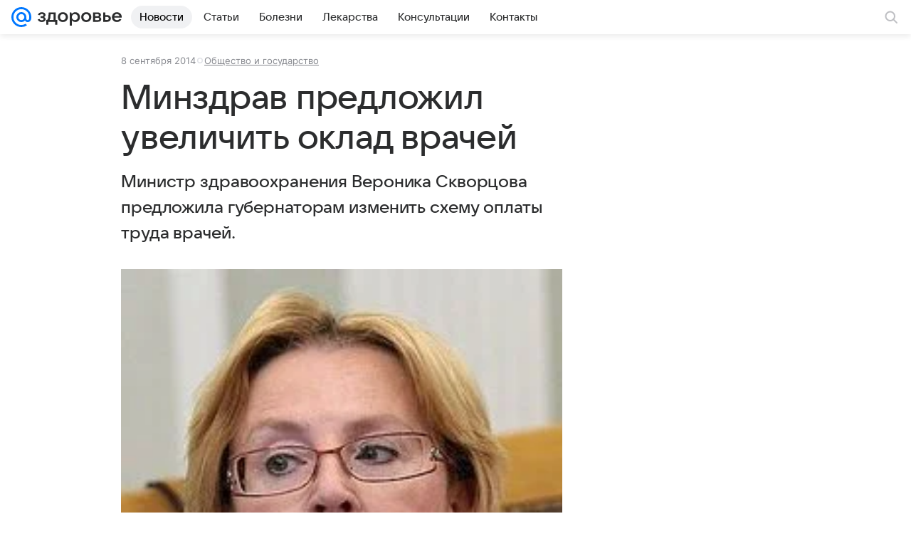

--- FILE ---
content_type: text/plain; charset=utf-8
request_url: https://media-stat.mail.ru/metrics/1.0/
body_size: 675
content:
eyJhbGciOiJkaXIiLCJjdHkiOiJKV1QiLCJlbmMiOiJBMjU2R0NNIiwidHlwIjoiSldUIn0..MjuDxvjJ0b-EjOWx.[base64].5IXf1K4EWqe8cjSinLJAWA

--- FILE ---
content_type: text/plain; charset=utf-8
request_url: https://media-stat.mail.ru/metrics/1.0/
body_size: 660
content:
eyJhbGciOiJkaXIiLCJjdHkiOiJKV1QiLCJlbmMiOiJBMjU2R0NNIiwidHlwIjoiSldUIn0..UnQkIeiMfqXQpIOX.[base64].fCHAvaK6yZtxMMQKVomxAA